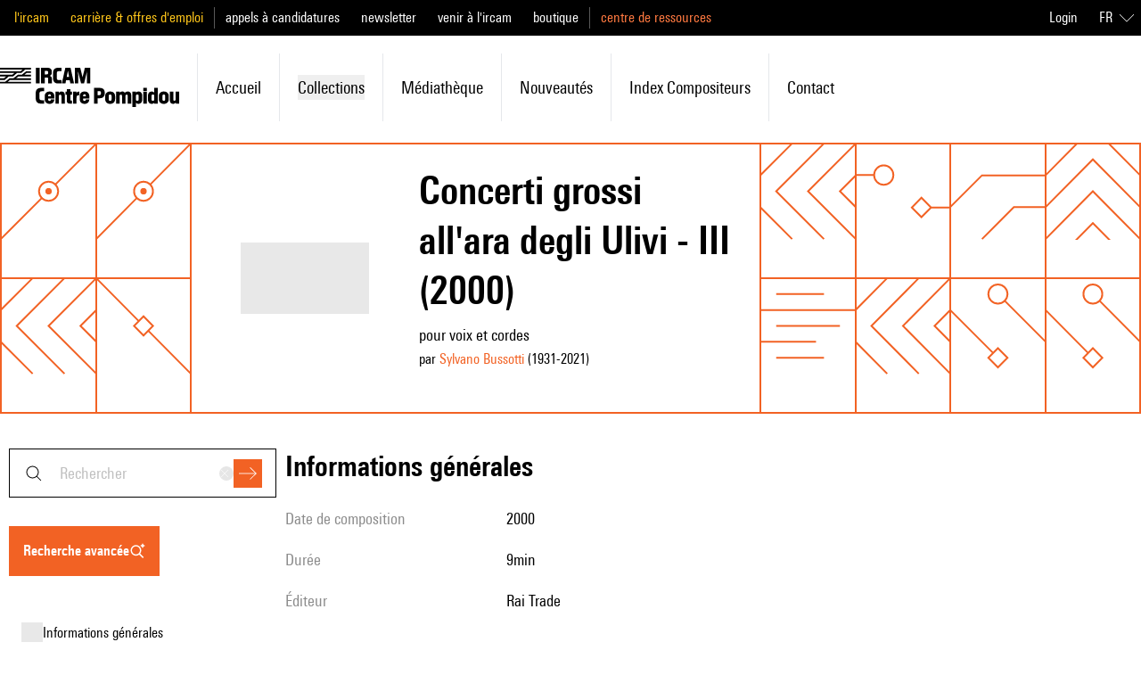

--- FILE ---
content_type: text/javascript; charset=utf-8
request_url: https://brahms.ircam.fr/_nuxt/BiHzPSLw.js
body_size: 184
content:
import{Z as o}from"#entry";function i(r,u){let t;return function(...e){clearTimeout(t),t=setTimeout(()=>r.apply(this,e),u)}}function a(){const r=o(),u=i(t=>{r.push(t)},300);return t=>{if(t.target.tagName==="A"){const e=t.target.getAttribute("href");e.startsWith("/")&&(t.preventDefault(),u(e))}}}export{a as u};
